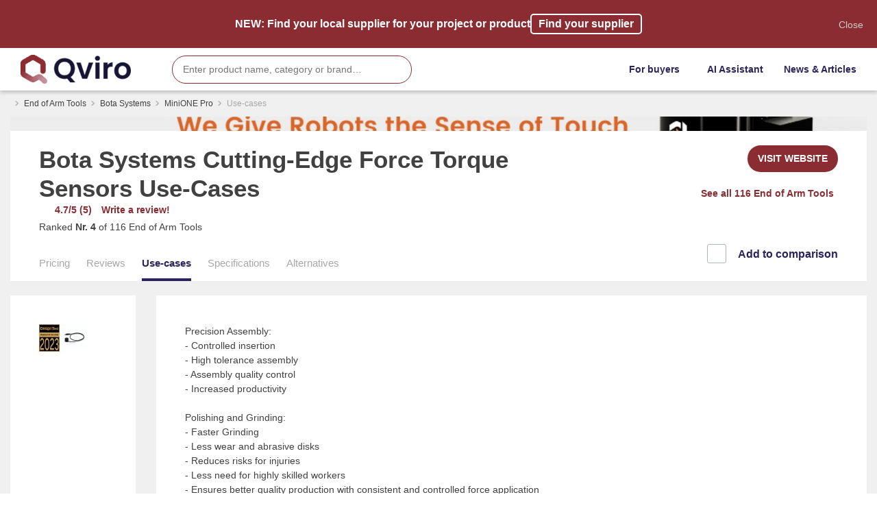

--- FILE ---
content_type: text/html; charset=UTF-8
request_url: https://qviro.com/product/bota-systems/minione-pro/use-cases
body_size: 15671
content:
<!DOCTYPE html>
<html lang="en">

	<head>
		<meta charset="utf-8"/>
		<meta name="viewport" content="width=device-width, initial-scale=1, shrink-to-fit=no"/>

		<link rel="icon" type="image/png" sizes="32x32" href="https://s3.us-east-1.amazonaws.com/cn-qviro/_favicon/45185/Logo-Icon.webp">
		<link rel="manifest" href="/favicon/site.webmanifest">
		<link rel="mask-icon" href="/favicon/safari-pinned-tab.svg" color="#2a235c">
		<meta name="msapplication-TileColor" content="#2a235c">
		<meta
		name="theme-color" content="#2a235c">
		
				<script id="Cookiebot" src="https://consent.cookiebot.com/uc.js" data-cbid="461cd5f2-5c47-4058-92af-561cdb753cf0" type="text/javascript" async></script>

<script defer data-domain="qviro.com" src="https://plausible.io/js/plausible.js"></script>


<!-- Google Tag Manager -->
<script>(function(w,d,s,l,i){w[l]=w[l]||[];w[l].push({'gtm.start':
new Date().getTime(),event:'gtm.js'});var f=d.getElementsByTagName(s)[0],
j=d.createElement(s),dl=l!='dataLayer'?'&l='+l:'';j.async=true;j.src=
'https://www.googletagmanager.com/gtm.js?id='+i+dl;f.parentNode.insertBefore(j,f);
})(window,document,'script','dataLayer','GTM-MSKN2F6');</script>
<!-- End Google Tag Manager -->

<meta name="facebook-domain-verification" content="pu12jvkwu9yxo25wlog29ri7yd5ig9" />

<!-- Global site tag (gtag.js) - Google Ads: 402300874 -->
<script async src="https://www.googletagmanager.com/gtag/js?id=AW-402300874"></script>
<script>
  window.dataLayer = window.dataLayer || [];
  function gtag(){dataLayer.push(arguments);}
  gtag('js', new Date());

  gtag('config', 'AW-402300874');
</script>

<script type="text/javascript">
    (function(c,l,a,r,i,t,y){
        c[a]=c[a]||function(){(c[a].q=c[a].q||[]).push(arguments)};
        t=l.createElement(r);t.async=1;t.src="https://www.clarity.ms/tag/"+i;
        y=l.getElementsByTagName(r)[0];y.parentNode.insertBefore(t,y);
    })(window, document, "clarity", "script", "70hdnyddi6");
</script>


<script> (function(){ window.ldfdr = window.ldfdr || {}; (function(d, s, ss, fs){ fs = d.getElementsByTagName(s)[0]; function ce(src){ var cs  = d.createElement(s); cs.src = src; setTimeout(function(){fs.parentNode.insertBefore(cs,fs)}, 1); } ce(ss); })(document, 'script', 'https://sc.lfeeder.com/lftracker_v1_lAxoEaKJBw14OYGd.js'); })(); </script>
  		<!--Bootstrap CSS-->
 		<link rel="stylesheet" href="/css/bootstrap.min.css" />
  		<!--Google Fonts CSS-->
  		<link media="none" async href="https://fonts.googleapis.com/css2?family=Inter:wght@300;400;500;700&display=swap" rel="stylesheet" />

  		<!--Custom CSS-->
  		<link rel="stylesheet" href="/css/global.css?v=165" />
  		<link rel="stylesheet" href="/css/style.css?v=165" />
		
		<!-- Start of HubSpot Embed Code -->
		<script type="text/javascript" id="hs-script-loader" async defer src="//js.hs-scripts.com/20341060.js"></script>
		<!-- End of HubSpot Embed Code -->
				  				<script type="application/ld+json">
	[
			
		{
			"@context": "https://schema.org/",
			"@type": "Product",
			"name": "MiniONE Pro",
			"image": [
									"https://s3.us-east-1.amazonaws.com/cn-qviro/_productMain/804776/MiniONE-Pro-Award.webp"
											,
														"https://s3.us-east-1.amazonaws.com/cn-qviro/product/_productMain/672961/MiniONE-Pro.webp"
											,
														"https://s3.us-east-1.amazonaws.com/cn-qviro/product/_productMain/674490/MIP-RENDER-Cable.webp"
											,
														"https://s3.us-east-1.amazonaws.com/cn-qviro/product/_productMain/742241/Meca500_MiniONE_Pro_explosion.webp"
											,
														"https://s3.us-east-1.amazonaws.com/cn-qviro/product/_productMain/742278/Meca500_MiniONE_Pro_header-min.webp"
											,
														"https://s3.us-east-1.amazonaws.com/cn-qviro/product/_productMain/742315/Meca500_MiniONE_Pro_mounted.webp"
												],
				"sku": "672960",
				"brand": {
					"@type": "Brand",
					"name": "Bota Systems"
				}
											,
								"review": {
					"@type": "Review",
					"reviewRating": {
					"@type": "Rating",
					"ratingValue": "5",
					"bestRating": "5"
					},
					"author": {
					"@type": "Person",
					"name": "Irene Yang"
					}
				},
				"aggregateRating": {
					"@type": "AggregateRating",
					"ratingValue": "4.7",
					"reviewCount": "5"
				}
					}
				]
	</script>
	
		<style>:root
		{
			--primary-color: #2a235c;

			--secondary-color: #8a2c32;

			--secondary-light-color: #fadfe0;

			--light-gray-color: #f0f0f0;

			--medium-gray-color: #a8a8a8;

			--dark-gray-color: #414141;

			--navbar-color: #ffffff;
		}
	</style>

<script type="text/javascript" data-cookieconsent="ignore" src="https://unpkg.com/htmx.org@1.7.0/dist/htmx.js"></script>

<title>QVIRO | Bota Systems MiniONE Pro Usecases</title><meta name="generator" content="SEOmatic">
<meta name="description" content="Find out how companies use Bota Systems MiniONE Pro for applications like palletizing in the automotive or electronics sector.">
<meta name="referrer" content="no-referrer-when-downgrade">
<meta name="robots" content="all">
<meta content="105784457770272" property="fb:profile_id">
<meta content="en_US" property="og:locale">
<meta content="QVIRO" property="og:site_name">
<meta content="website" property="og:type">
<meta content="https://qviro.com/product/bota-systems/minione-pro/use-cases" property="og:url">
<meta content="Bota Systems MiniONE Pro Usecases" property="og:title">
<meta content="Find out how companies use Bota Systems MiniONE Pro for applications like palletizing in the automotive or electronics sector." property="og:description">
<meta content="https://s3.us-east-1.amazonaws.com/cn-qviro/MiniONE-Pro-Award.png" property="og:image">
<meta content="1200" property="og:image:width">
<meta content="630" property="og:image:height">
<meta content="Qviro logo" property="og:image:alt">
<meta content="https://www.instagram.com/qviro.official/" property="og:see_also">
<meta content="https://www.youtube.com/channel/UCnmLlGE2wkjU4TZYlBeb9SA" property="og:see_also">
<meta content="https://www.linkedin.com/company/42684249/admin/" property="og:see_also">
<meta content="https://www.facebook.com/qviro.official" property="og:see_also">
<link href="https://qviro.com/product/bota-systems/minione-pro/use-cases" rel="canonical">
<link href="https://qviro.com" rel="home">
<link type="text/plain" href="https://qviro.com/humans.txt" rel="author">
<link href="https://cdnjs.cloudflare.com/ajax/libs/ion-rangeslider/2.3.1/css/ion.rangeSlider.min.css" rel="stylesheet">
<link href="https://qviro.com/cpresources/3714029f/css/range-slider.css?v=1757543140" rel="stylesheet"></head>

<body class="
	product-entry
	
	">

	<header class="menu header">
		<div class="container">
			<div class="d-flex flex-wrap align-items-center justify-content-between">
							<div class="header-content d-flex align-items-center justify-content-between">
					<div class="header-column">
						<a href="/" class="logo d-block">
							<img src="https://s3.us-east-1.amazonaws.com/cn-qviro/_headerLogo/919361/qviro-logo-with-name.webp" alt="logo" class="d-block"/>
						</a>
					</div>
					<div class="header-column">
											</div>
					<div class="header-column search-wrap">
												<script src="//cdn.jsdelivr.net/algoliasearch/3/algoliasearch.min.js" data-cookieconsent="ignore"></script>
<script src="//cdn.jsdelivr.net/autocomplete.js/0/autocomplete.min.js" data-cookieconsent="ignore"></script>
<link href="https://cdn.jsdelivr.net/npm/@algolia/autocomplete-theme-classic" rel="stylesheet">
<form novalidate="novalidate" onsubmit="return false;" class="search">
    <div role="search" class="searchbox__wrapper">
        <input type="text" name="search" id="search-input-nav" placeholder="Enter product name, category or brand…" />
    </div>
    <button type="submit" aria-label="search" >
								<i class="fas fa-search" alt="search"></i>
							</button>
</form>



    <script>
        
        var client = algoliasearch("NAKEJME43L", "e3ea00da61925d553f2653ffdcfbffdb")
  var index = client.initIndex('products');
  var index_categories = client.initIndex('categories');
  var index_companies = client.initIndex('companies');
  var position = 'nav';
  var noGroupsFilter = 'group:false';
  var sources = [
    {
      source: autocomplete.sources.hits( index_categories, {hitsPerPage: 2}),
      displayKey: 'title',
      templates: {
        header() {
            return "<div class='search_wrapper'><span class='search_header'>Categories</span></div>";
          },
        suggestion: function(suggestion) {
          var sugTemplate = "<div class='search_wrapper'><img class='search_img'  src='"+ suggestion.image +"' onerror='imgError(this);' /><div class='search_info_wrapper'><span class='search_title'>"+ suggestion._highlightResult.title.value +"</b></span></div></div>";
          return sugTemplate;
        }
      }
    },
    {
      source: autocomplete.sources.hits( index, {hitsPerPage: 5, filters: noGroupsFilter}),
      displayKey: 'title',
      templates: {
        header() {
            return "<div class='search_wrapper'><span class='search_header'>Products</span></div>";
          },
        suggestion: function(suggestion) {
          var sugTemplate = "<div class='search_wrapper'><img class='search_img'  src='"+ suggestion.image +"' onerror='imgError(this);' /><div class='search_info_wrapper'><span class='search_title'>"+ suggestion._highlightResult.company.title.value +" <b>"+ suggestion._highlightResult.title.value +"</b></span><span class='search_info'>"+ suggestion._highlightResult.specificationString.value +"</span></div></div>";
          return sugTemplate;
        }
      }
    },
    {
      source: autocomplete.sources.hits( index_companies, {hitsPerPage: 2}),
      displayKey: 'title',
      templates: {
        header() {
            return "<div class='search_wrapper'><span class='search_header'>Manufacturers</span></div>";
          },
        suggestion: function(suggestion) {
          var sugTemplate = "<div class='search_wrapper'><img class='search_img'  src='"+ suggestion.image +"' onerror='imgError(this);' /><div class='search_info_wrapper'><span class='search_title'>"+ suggestion._highlightResult.title.value +"</b></span></div></div>";
          return sugTemplate;
        }
      }
    }
  ];
  if(position == "review-collection"){
    sources = [ {
      source: autocomplete.sources.hits( index, {hitsPerPage: 10}),
      displayKey: 'title',
      templates: {
        header() {
            return "<div class='search_wrapper'><span class='search_header'>Products</span></div>";
          },
        suggestion: function(suggestion) {
          var sugTemplate = "<div class='search_wrapper'><img class='search_img'  src='"+ suggestion.image +"' onerror='imgError(this);' /><div class='search_info_wrapper'><span class='search_title'>"+ suggestion._highlightResult.company.title.value +" <b>"+ suggestion._highlightResult.title.value +"</b></span><span class='search_info'>"+ suggestion._highlightResult.specificationString.value +"</span></div></div>";
          return sugTemplate;
        }
      }
    }];
  }
  var myAutocomplete = autocomplete('#search-input-nav', {hint: false}, sources).on('autocomplete:selected', function(event, suggestion, dataset) {
    console.log(suggestion, dataset);
    if(position == "review-collection"){
      window.location.href = suggestion.url + "/review";
    }
    else{
          window.location.href = suggestion.url;
    }

  });

document.querySelector(".searchbox [type='reset']").addEventListener("click", function() {
	document.querySelector(".aa-input").focus();
	this.classList.add("hide");
	myAutocomplete.autocomplete.setVal("");
});

document.querySelector("#search-input").addEventListener("keyup", function() {
	var searchbox = document.querySelector(".aa-input");
	var reset = document.querySelector(".searchbox [type='reset']");
	if (searchbox.value.length === 0){
		reset.classList.add("hide");
	} else {
	  reset.classList.remove('hide');
  }
});    

function imgError(image) {
    image.onerror = "";
    image.src = "/images/placeholder.png";
    return true;
}
    </script>
						
					</div>
				</div>
							<div class="nav-icon transition-all" onclick="openNav()"></div>
				
				<ul class="header-menu  align-items-center justify-content-end">
																								<li class="dropdown">
									<a href="#" class="compare-toggle dropdown-toggle d-flex align-items-center" data-toggle="dropdown" aria-haspopup="true" aria-expanded="false">
										<span>For buyers</span>
										<span>
											<i class="fas fa-angle-down"></i>
										</span>
									</a>
									<div class="dropdown-menu dropdown-menu-right" aria-labelledby="dropdownMenuButton">
																					<a href="https://qviro.com/alina" class="d-flex justify-content-end view-comparison-link text-right">
												<span>AI Automation Assistant</span>
												<span>
													<i class="fas fa-angle-right"></i>
												</span>
											</a>
																					<a href="https://qviro.com/match?utm_campaign=header&amp;utm_source=qviro" class="d-flex justify-content-end view-comparison-link text-right">
												<span>Find local suppliers</span>
												<span>
													<i class="fas fa-angle-right"></i>
												</span>
											</a>
																					<a href="https://qviro.com/categories" class="d-flex justify-content-end view-comparison-link text-right">
												<span>Discover products</span>
												<span>
													<i class="fas fa-angle-right"></i>
												</span>
											</a>
																					<a href="https://qviro.com/applications" class="d-flex justify-content-end view-comparison-link text-right">
												<span>Browse applications</span>
												<span>
													<i class="fas fa-angle-right"></i>
												</span>
											</a>
																			</div>
								</li>
																									<li>
									<a href="https://qviro.com/alina">AI Assistant</a>
								</li>
																										<li>
									<a href="https://qviro.com/blog">News &amp; Articles</a>
								</li>
																					
					<div id="component-trjsot" class="sprig-component" data-hx-target="this" data-hx-include="this" data-hx-trigger="load" data-hx-get="https://qviro.com/index.php?p=actions/sprig-core/components/render" data-hx-vals="{&quot;sprig:siteId&quot;:&quot;e3b3a985fa58a53cfa5482c4f6aa944608a90da82fa99a6aedede2c494dc1d6f1&quot;,&quot;sprig:template&quot;:&quot;12b95bcfa77b83bbc58337ec166c70bb21cb93b602594225adec2e4b72c5cc34\/dynamic-components\/userNavbarComponent&quot;,&quot;sprig:component&quot;:&quot;d233c9ea71430dc0fb214478b8028fae100ec639f21fc697630b2971369ec184&quot;,&quot;sprig:variables[url]&quot;:&quot;49a9ff0237ff5452275f3e01b9fe104bd4889f02838d924e1e8f4247703ed63f\/product\/bota-systems\/minione-pro\/use-cases&quot;}" s-trigger="load"></div>
					
				</ul>
			</div>
		</div>
	</header>
	
			<!-- Include SEO INFO -->
			
	
							

	<main class="main pt-0">
		<div class="container">
      			<ul class="breadcrumbs d-flex flex-wrap">
		<li>
			<a href="/"><i class="fas fa-home"></i></a>
		</li>
					<li>
				<a href="https://qviro.com/product-category/end-of-arm">End of Arm Tools</a>
			</li>
				<li>
			<a href="https://qviro.com/companies/bota-systems">Bota Systems</a>
		</li>
		<li>
			<a href="https://qviro.com/companies/bota-systems">MiniONE Pro</a>
		</li>
									<li>Use-cases</li>
						</ul>

													
									<div class="row">
			<div class="col">
				<div onclick="window.location.href='#'" class="productPage-hero bg-white" style="background-image:url('https://s3.us-east-1.amazonaws.com/cn-qviro/product/Banner-Bota-Systems-3.PNG')">
										<a href="https://qviro.com/companies/bota-systems">
						<img class="company-logo lazyload" data-src="https://s3.us-east-1.amazonaws.com/cn-qviro/ad82da_9d9d760565a74a94b93ca37d83b2cd6d_mv2_d_2338_1315_s_2.png" alt="">
					</a>
				</div>
			</div>
		</div>
				<div class="row mb-4">
		<div class="col">
			<div class="bg-white pt-4 px-3 px-md-5">
				<div class="row">
					<div class="col-12 col-lg-8 mb-4">
												<h1 class="graphikBold-font productPage-title">
																<a href="https://qviro.com/companies/bota-systems">Bota Systems</a>
									Cutting-Edge Force Torque Sensors
															<span class="graphikRegular-font">
																												Use-Cases
															</span>
						</h1>
												<div id="component-xeiveg" class="sprig-component" data-hx-target="this" data-hx-include="this" data-hx-trigger="load" data-hx-get="https://qviro.com/index.php?p=actions/sprig-core/components/render" data-hx-vals="{&quot;sprig:siteId&quot;:&quot;e3b3a985fa58a53cfa5482c4f6aa944608a90da82fa99a6aedede2c494dc1d6f1&quot;,&quot;sprig:template&quot;:&quot;c6a5353f4e3c1327b760a0763d7876d56fc376356ea3780e4c3a892bf1b47b6e\/dynamic-components\/productEditButtonsComponent&quot;,&quot;sprig:component&quot;:&quot;d233c9ea71430dc0fb214478b8028fae100ec639f21fc697630b2971369ec184&quot;,&quot;sprig:variables[id]&quot;:&quot;8c8d8bf2ee25804fb3b18811f2bfabe0a5ad9933b0f6e55bede3fdd9a19856b3672960&quot;}" s-trigger="load"></div>
						

												<div class="productPage-ratings mb-1 d-flex flex-wrap align-items-center ">
							<div class="rating-stars d-flex align-items-center">
								<a href="#reviews" aria-label="leave a review">
																											    
    
                                        <i class="fas fa-star"></i>
                                                <i class="fas fa-star"></i>
                                                <i class="fas fa-star"></i>
                                                <i class="fas fa-star"></i>
                                            <i class="fas fa-star-half-alt"></i>
                        
								</a>
							</div>
															<span class="text-bold">4.7/5 (5)</span>
														<span class="ml-3">
								<a href="/product/bota-systems/minione-pro/reviews/review?back=&filterIds=&search=&ordening=&page=" class="text-bold">Write a review!</a>
							</span>
						</div>
																			<p>Ranked <b>Nr. 4</b> <a href="https://qviro.com/product-category/end-of-arm"> of 116 End of Arm Tools</a>
							</p>
																	</div>
					<div class="col-12 col-lg-4 mb-4 text-lg-right d-md-flex d-none align-items-center d-lg-block flex-wrap">
						
						
                                     
            <a href="/actions/qviro/outbound-click/click?url=4732c56a064bfe7e72ddd811ab1cd1a96de38658d3136d0f91a069853696b517https://www.botasys.com/force-torque-sensors/minione-pro&amp;entryId=8c8d8bf2ee25804fb3b18811f2bfabe0a5ad9933b0f6e55bede3fdd9a19856b3672960&amp;page=category_page" target="_blank" class="btn btn-secondary cta-btn outboundClick">VISIT WEBSITE <i class="fas fa-external-link-alt"></i></a>
                
						<p class="mb-3 ml-2">
							<a class="browse-link text-bold inter-font d-inline-flex align-items-center mt-4 secondary-color" href="https://qviro.com/product-category/end-of-arm">See all 116 End of Arm Tools<span class="browse-icon">
									<i class="fas fa-angle-right"></i>
								</span>
							</a>
						</p>

					</div>

					<div class="col-12 col-lg-8 mt-4 mt-lg-0 order-12 order-lg-1">
						<div class="productPage-tabs-wrap">
							<div class="productPage-tabs">
								<ul class="d-flex align-items-center">
									<li>
										<a class="" href="/product/bota-systems/minione-pro">Pricing</a>
									</li>
									<li>
										<a class="" href="/product/bota-systems/minione-pro/reviews">Reviews</a>
									</li>
									<li>
										<a class="active" href="/product/bota-systems/minione-pro/use-cases">Use-cases</a>
									</li>
									<li>
										<a class="" href="/product/bota-systems/minione-pro/specifications">Specifications</a>
									</li>
									<li>
										<a class="" href="/product/bota-systems/minione-pro/alternatives">Alternatives</a>
									</li>

								</ul>
							</div>
						</div>
					</div>

					<div class="col-12 col-lg-4 order-1 order-lg-12 text-lg-right">
						<div id="component-roqqom" class="sprig-component" data-hx-target="this" data-hx-include="this" data-hx-trigger="load" data-hx-get="https://qviro.com/index.php?p=actions/sprig-core/components/render" data-hx-vals="{&quot;sprig:siteId&quot;:&quot;e3b3a985fa58a53cfa5482c4f6aa944608a90da82fa99a6aedede2c494dc1d6f1&quot;,&quot;sprig:template&quot;:&quot;92e3ecb8ec41c9cf797d126fa70b9955a72ca0aea64bbaf28b1b410682197243\/dynamic-components\/compareCheckboxComponent&quot;,&quot;sprig:component&quot;:&quot;d233c9ea71430dc0fb214478b8028fae100ec639f21fc697630b2971369ec184&quot;,&quot;sprig:variables[id]&quot;:&quot;8c8d8bf2ee25804fb3b18811f2bfabe0a5ad9933b0f6e55bede3fdd9a19856b3672960&quot;}" s-trigger="load">                 <div class="custom-control custom-checkbox custom-checkbox-lg custom-checkbox-secondary">
            <input  onchange="addToCompare(672960, 'https://qviro.com/product/bota-systems/minione-pro',  'https://s3.us-east-1.amazonaws.com/cn-qviro/_productThumbnail/804776/MiniONE-Pro-Award.webp', 'MiniONE Pro', 'Bota Systems')" type="checkbox" class="custom-control-input" id="compare-672960" >
            <label class="custom-control-label" for="compare-672960">
                                    Add to comparison
                            </label>
        </div>
</div>
					</div>
				</div>
			</div>
		</div>
	</div>

			<div class="row mb-4">
				<div class="col-md-2">
					<div class="bg-white p-3 p-md-5 h-100">
						<img src="https://s3.us-east-1.amazonaws.com/cn-qviro/_productThumbnail/804776/MiniONE-Pro-Award.webp" class="img-fluid">
					</div>
				</div>

				<div class="col-md-10">
					<div class="bg-white p-3 p-md-5 h-100">
						              				<p><span>Precision Assembly:</span><br /></p><p>- Controlled insertion</p><p>- High tolerance assembly</p><p>- Assembly quality control</p><p>- Increased productivity</p><p><br /><span>Polishing and Grinding:</span><br /></p><p>- Faster Grinding</p><p>- Less wear and abrasive disks</p><p>- Reduces risks for injuries</p><p>- Less need for highly skilled workers</p><p>- Ensures better quality production with consistent and controlled force application</p><p><br /><span>Micromanipulation:</span><br /></p><p>- Increased productivity</p><p>- High quality production</p><p>- Safety critical operation</p><p>- Fragile parts manipulation</p><p><br /><span><br /></span><span>Robotic Assisted Surgery:</span><br /></p><p>- Reduced medical risks</p><p>- Sense for security by patient and surgeon</p><p>- Less post-surgery scars</p><p>- Shorter recovery time</p><p>- Lower costs per operation</p>
            								</div>
				</div>
      		</div>
					</div>
	</main>
	<!--End Main-->

	<!-- Include modals -->
		
							<div class="modal fade" id="quote-modal" tabindex="-1" aria-labelledby="quoteModalLabel" style="display: none" aria-hidden="true">
    <div class="modal-dialog">
        <div class="modal-content">
            <div class="modal-header">
                <button type="button" class="close" data-dismiss="modal" aria-label="Close">
                    <span aria-hidden="true">×</span>
                </button>
            </div>
            <div id="quote-request-content" class="sprig-component" data-hx-target="this" data-hx-include="this" data-hx-trigger="refresh" data-hx-get="https://qviro.com/index.php?p=actions/sprig-core/components/render" data-hx-vals="{&quot;sprig:siteId&quot;:&quot;e3b3a985fa58a53cfa5482c4f6aa944608a90da82fa99a6aedede2c494dc1d6f1&quot;,&quot;sprig:template&quot;:&quot;8a052e7447d5d6726e598051b1a4a469947c2824e51a4d2e0e2726904c990fe5\/dynamic-components\/quote\/content&quot;,&quot;sprig:component&quot;:&quot;d233c9ea71430dc0fb214478b8028fae100ec639f21fc697630b2971369ec184&quot;}"><input type="hidden" id="quote-id" name="productId">
<div id="quote-content">

</div></div>
        </div>
    </div>
</div>
				<div class="modal fade" id="review-modal" tabindex="-1" aria-labelledby="loginModalLabel" style="display: none" aria-hidden="true">
    <div class="modal-dialog">
        <div class="modal-content">
            <div class="modal-header">
                <button type="button" class="close" data-dismiss="modal" aria-label="Close">
                    <span aria-hidden="true">×</span>
                </button>
            </div>
            <div id="component-nupnov" class="sprig-component" data-hx-target="this" data-hx-include="this" data-hx-trigger="refresh" data-hx-get="https://qviro.com/index.php?p=actions/sprig-core/components/render" data-hx-vals="{&quot;sprig:siteId&quot;:&quot;e3b3a985fa58a53cfa5482c4f6aa944608a90da82fa99a6aedede2c494dc1d6f1&quot;,&quot;sprig:template&quot;:&quot;bb003bd700e531eebef6f56d170cb0e08a22f0300cfe415e3c2bfbbdccdf37c1\/dynamic-components\/review\/content&quot;,&quot;sprig:component&quot;:&quot;d233c9ea71430dc0fb214478b8028fae100ec639f21fc697630b2971369ec184&quot;,&quot;sprig:variables[productId]&quot;:&quot;8c8d8bf2ee25804fb3b18811f2bfabe0a5ad9933b0f6e55bede3fdd9a19856b3672960&quot;}"><input type="hidden" id="review-product-id" name="productId" value="672960">
        <div id="review-content">
                    
        <input type="hidden" name="type" value="register">
    <div class="login-modal-content">
        <div class="register-form">
            <div class="form-block"> 
                                    <div class="section-header">
                        <div style="display:flex">
                            <div class="thumbnail-wrapper">
                                <img class="review-thumbnail" src="https://s3.us-east-1.amazonaws.com/cn-qviro/_productThumbnail/804776/MiniONE-Pro-Award.webp">
                            </div>
                            <h4 class="">
                                You are about to write a review for MiniONE Pro. First, create an account.
                            </h4>
                        </div>
                    
                        <h5 class="graphikBold-font mt-4">Register</h5>
                        <p class="red-alpha-color">
                        </p>
                    </div>
                                        <script>
  htmx.config.requestClass = 'loading';
</script>
<style>

    button .spinner{
	display: none;
}
button span{
	display: block;
}
button.loading .spinner{
	display: block;
}
button.loading span{
	display: none;
}
button.loading{
	pointer-events: none;
}
</style>
    <form id="registerGIT" class="section-content" method="post" sprig s-method="post" s-indicator="#submit-btn" s-action="specifications/custom-user/save-user" accept-charset="UTF-8" data-hx-headers="{&quot;X-CSRF-Token&quot;:&quot;yLzNOOiCuhNEP4gbyksdZgPcnfWO0c3zTqH0qS8iCzYNfUPdpHnxbLnGplyqsutadlXLI_4CSQtZlvOz_bWivAnEvMN7S1xhRQt6n9ApwFo=&quot;}" data-hx-post="https://qviro.com/index.php?p=actions/sprig-core/components/render&amp;sprig:action=eb21c1245eeba51e50223fc137bdcaddfa23eb8b173a1b8da918ee259e012d1especifications/custom-user/save-user" data-hx-indicator="#submit-btn" data-sprig-parsed>
        <input type="hidden" name="CRAFT_CSRF_TOKEN" value="yLzNOOiCuhNEP4gbyksdZgPcnfWO0c3zTqH0qS8iCzYNfUPdpHnxbLnGplyqsutadlXLI_4CSQtZlvOz_bWivAnEvMN7S1xhRQt6n9ApwFo=">
        <input type="hidden" name="action" value="specifications/custom-user/save-user">
                <input type="hidden" name="location" value="review">
                    <div class="form-group">
        <div class="form-field-wrap">
            <p class="inter-font d-flex align-items-center">
                <span>First name</span>
                <span class="required-star"><img src="/images/star.svg" alt="" class="d-block" /></span>
            </p>
            <input required type="text" class="form-field" placeholder="" id="first-name" name="firstName"  />
        </div>
            </div>
    <div class="form-group">
        <div class="form-field-wrap">
            <p class="inter-font d-flex align-items-center">
                <span>Last name</span>
                <span class="required-star"><img src="/images/star.svg" alt="" class="d-block" /></span>
            </p>
            <input required type="text" class="form-field" placeholder="" id="last-name" name="lastName"  />
        </div>
            </div>

    <div class="form-group">
        <div class="form-field-wrap">
            <p class="inter-font d-flex align-items-center">
                <span>Country</span>
                <span class="required-star"><img src="/images/star.svg" alt="" class="d-block" /></span>
            </p>

            <select required class="form-field" placeholder="Select your country..." name="fields[country]">
                														<option value="" disabled selected>Select your country...</option>
													                <option value="Afghanistan">Afghanistan</option>
                <option value="Åland Islands">Åland Islands</option>
                <option value="Albania">Albania</option>
                <option value="Algeria">Algeria</option>
                <option value="American Samoa">American Samoa</option>
                <option value="Andorra">Andorra</option>
                <option value="Angola">Angola</option>
                <option value="Anguilla">Anguilla</option>
                <option value="Antarctica">Antarctica</option>
                <option value="Antigua and Barbuda">Antigua and Barbuda</option>
                <option value="Argentina">Argentina</option>
                <option value="Armenia">Armenia</option>
                <option value="Aruba">Aruba</option>
                <option value="Australia">Australia</option>
                <option value="Austria">Austria</option>
                <option value="Azerbaijan">Azerbaijan</option>
                <option value="Bahamas">Bahamas</option>
                <option value="Bahrain">Bahrain</option>
                <option value="Bangladesh">Bangladesh</option>
                <option value="Barbados">Barbados</option>
                <option value="Belarus">Belarus</option>
                <option value="Belgium">Belgium</option>
                <option value="Belize">Belize</option>
                <option value="Benin">Benin</option>
                <option value="Bermuda">Bermuda</option>
                <option value="Bhutan">Bhutan</option>
                <option value="Bolivia">Bolivia</option>
                <option value="Bosnia and Herzegovina">Bosnia and Herzegovina</option>
                <option value="Botswana">Botswana</option>
                <option value="Bouvet Island">Bouvet Island</option>
                <option value="Brazil">Brazil</option>
                <option value="British Indian Ocean Territory">British Indian Ocean Territory</option>
                <option value="Brunei Darussalam">Brunei Darussalam</option>
                <option value="Bulgaria">Bulgaria</option>
                <option value="Burkina Faso">Burkina Faso</option>
                <option value="Burundi">Burundi</option>
                <option value="Cambodia">Cambodia</option>
                <option value="Cameroon">Cameroon</option>
                <option value="Canada">Canada</option>
                <option value="Cape Verde">Cape Verde</option>
                <option value="Cayman Islands">Cayman Islands</option>
                <option value="Central African Republic">Central African Republic</option>
                <option value="Chad">Chad</option>
                <option value="Chile">Chile</option>
                <option value="China">China</option>
                <option value="Christmas Island">Christmas Island</option>
                <option value="Cocos (Keeling) Islands">Cocos (Keeling) Islands</option>
                <option value="Colombia">Colombia</option>
                <option value="Comoros">Comoros</option>
                <option value="Congo">Congo</option>
                <option value="Congo, The Democratic Republic of The">Congo, The Democratic Republic of The</option>
                <option value="Cook Islands">Cook Islands</option>
                <option value="Costa Rica">Costa Rica</option>
                <option value="Cote D'ivoire">Cote D'ivoire</option>
                <option value="Croatia">Croatia</option>
                <option value="Cuba">Cuba</option>
                <option value="Cyprus">Cyprus</option>
                <option value="Czech Republic">Czech Republic</option>
                <option value="Denmark">Denmark</option>
                <option value="Djibouti">Djibouti</option>
                <option value="Dominica">Dominica</option>
                <option value="Dominican Republic">Dominican Republic</option>
                <option value="Ecuador">Ecuador</option>
                <option value="Egypt">Egypt</option>
                <option value="El Salvador">El Salvador</option>
                <option value="Equatorial Guinea">Equatorial Guinea</option>
                <option value="Eritrea">Eritrea</option>
                <option value="Estonia">Estonia</option>
                <option value="Ethiopia">Ethiopia</option>
                <option value="Falkland Islands (Malvinas)">Falkland Islands (Malvinas)</option>
                <option value="Faroe Islands">Faroe Islands</option>
                <option value="Fiji">Fiji</option>
                <option value="Finland">Finland</option>
                <option value="France">France</option>
                <option value="French Guiana">French Guiana</option>
                <option value="French Polynesia">French Polynesia</option>
                <option value="French Southern Territories">French Southern Territories</option>
                <option value="Gabon">Gabon</option>
                <option value="Gambia">Gambia</option>
                <option value="Georgia">Georgia</option>
                <option value="Germany">Germany</option>
                <option value="Ghana">Ghana</option>
                <option value="Gibraltar">Gibraltar</option>
                <option value="Greece">Greece</option>
                <option value="Greenland">Greenland</option>
                <option value="Grenada">Grenada</option>
                <option value="Guadeloupe">Guadeloupe</option>
                <option value="Guam">Guam</option>
                <option value="Guatemala">Guatemala</option>
                <option value="Guernsey">Guernsey</option>
                <option value="Guinea">Guinea</option>
                <option value="Guinea-bissau">Guinea-bissau</option>
                <option value="Guyana">Guyana</option>
                <option value="Haiti">Haiti</option>
                <option value="Heard Island and Mcdonald Islands">Heard Island and Mcdonald Islands</option>
                <option value="Holy See (Vatican City State)">Holy See (Vatican City State)</option>
                <option value="Honduras">Honduras</option>
                <option value="Hong Kong">Hong Kong</option>
                <option value="Hungary">Hungary</option>
                <option value="Iceland">Iceland</option>
                <option value="India">India</option>
                <option value="Indonesia">Indonesia</option>
                <option value="Iran, Islamic Republic of">Iran, Islamic Republic of</option>
                <option value="Iraq">Iraq</option>
                <option value="Ireland">Ireland</option>
                <option value="Isle of Man">Isle of Man</option>
                <option value="Israel">Israel</option>
                <option value="Italy">Italy</option>
                <option value="Jamaica">Jamaica</option>
                <option value="Japan">Japan</option>
                <option value="Jersey">Jersey</option>
                <option value="Jordan">Jordan</option>
                <option value="Kazakhstan">Kazakhstan</option>
                <option value="Kenya">Kenya</option>
                <option value="Kiribati">Kiribati</option>
                <option value="Korea, Democratic People's Republic of">Korea, Democratic People's Republic of</option>
                <option value="Korea, Republic of">Korea, Republic of</option>
                <option value="Kuwait">Kuwait</option>
                <option value="Kyrgyzstan">Kyrgyzstan</option>
                <option value="Lao People's Democratic Republic">Lao People's Democratic Republic</option>
                <option value="Latvia">Latvia</option>
                <option value="Lebanon">Lebanon</option>
                <option value="Lesotho">Lesotho</option>
                <option value="Liberia">Liberia</option>
                <option value="Libyan Arab Jamahiriya">Libyan Arab Jamahiriya</option>
                <option value="Liechtenstein">Liechtenstein</option>
                <option value="Lithuania">Lithuania</option>
                <option value="Luxembourg">Luxembourg</option>
                <option value="Macao">Macao</option>
                <option value="Macedonia, The Former Yugoslav Republic of">Macedonia, The Former Yugoslav Republic of
                </option>
                <option value="Madagascar">Madagascar</option>
                <option value="Malawi">Malawi</option>
                <option value="Malaysia">Malaysia</option>
                <option value="Maldives">Maldives</option>
                <option value="Mali">Mali</option>
                <option value="Malta">Malta</option>
                <option value="Marshall Islands">Marshall Islands</option>
                <option value="Martinique">Martinique</option>
                <option value="Mauritania">Mauritania</option>
                <option value="Mauritius">Mauritius</option>
                <option value="Mayotte">Mayotte</option>
                <option value="Mexico">Mexico</option>
                <option value="Micronesia, Federated States of">Micronesia, Federated States of</option>
                <option value="Moldova, Republic of">Moldova, Republic of</option>
                <option value="Monaco">Monaco</option>
                <option value="Mongolia">Mongolia</option>
                <option value="Montenegro">Montenegro</option>
                <option value="Montserrat">Montserrat</option>
                <option value="Morocco">Morocco</option>
                <option value="Mozambique">Mozambique</option>
                <option value="Myanmar">Myanmar</option>
                <option value="Namibia">Namibia</option>
                <option value="Nauru">Nauru</option>
                <option value="Nepal">Nepal</option>
                <option value="Netherlands">Netherlands</option>
                <option value="Netherlands Antilles">Netherlands Antilles</option>
                <option value="New Caledonia">New Caledonia</option>
                <option value="New Zealand">New Zealand</option>
                <option value="Nicaragua">Nicaragua</option>
                <option value="Niger">Niger</option>
                <option value="Nigeria">Nigeria</option>
                <option value="Niue">Niue</option>
                <option value="Norfolk Island">Norfolk Island</option>
                <option value="Northern Mariana Islands">Northern Mariana Islands</option>
                <option value="Norway">Norway</option>
                <option value="Oman">Oman</option>
                <option value="Pakistan">Pakistan</option>
                <option value="Palau">Palau</option>
                <option value="Palestinian Territory, Occupied">Palestinian Territory, Occupied</option>
                <option value="Panama">Panama</option>
                <option value="Papua New Guinea">Papua New Guinea</option>
                <option value="Paraguay">Paraguay</option>
                <option value="Peru">Peru</option>
                <option value="Philippines">Philippines</option>
                <option value="Pitcairn">Pitcairn</option>
                <option value="Poland">Poland</option>
                <option value="Portugal">Portugal</option>
                <option value="Puerto Rico">Puerto Rico</option>
                <option value="Qatar">Qatar</option>
                <option value="Reunion">Reunion</option>
                <option value="Romania">Romania</option>
                <option value="Russian Federation">Russian Federation</option>
                <option value="Rwanda">Rwanda</option>
                <option value="Saint Helena">Saint Helena</option>
                <option value="Saint Kitts and Nevis">Saint Kitts and Nevis</option>
                <option value="Saint Lucia">Saint Lucia</option>
                <option value="Saint Pierre and Miquelon">Saint Pierre and Miquelon</option>
                <option value="Saint Vincent and The Grenadines">Saint Vincent and The Grenadines</option>
                <option value="Samoa">Samoa</option>
                <option value="San Marino">San Marino</option>
                <option value="Sao Tome and Principe">Sao Tome and Principe</option>
                <option value="Saudi Arabia">Saudi Arabia</option>
                <option value="Senegal">Senegal</option>
                <option value="Serbia">Serbia</option>
                <option value="Seychelles">Seychelles</option>
                <option value="Sierra Leone">Sierra Leone</option>
                <option value="Singapore">Singapore</option>
                <option value="Slovakia">Slovakia</option>
                <option value="Slovenia">Slovenia</option>
                <option value="Solomon Islands">Solomon Islands</option>
                <option value="Somalia">Somalia</option>
                <option value="South Africa">South Africa</option>
                <option value="South Georgia and The South Sandwich Islands">South Georgia and The South Sandwich
                    Islands</option>
                <option value="Spain">Spain</option>
                <option value="Sri Lanka">Sri Lanka</option>
                <option value="Sudan">Sudan</option>
                <option value="Suriname">Suriname</option>
                <option value="Svalbard and Jan Mayen">Svalbard and Jan Mayen</option>
                <option value="Swaziland">Swaziland</option>
                <option value="Sweden">Sweden</option>
                <option value="Switzerland">Switzerland</option>
                <option value="Syrian Arab Republic">Syrian Arab Republic</option>
                <option value="Taiwan">Taiwan</option>
                <option value="Tajikistan">Tajikistan</option>
                <option value="Tanzania, United Republic of">Tanzania, United Republic of</option>
                <option value="Thailand">Thailand</option>
                <option value="Timor-leste">Timor-leste</option>
                <option value="Togo">Togo</option>
                <option value="Tokelau">Tokelau</option>
                <option value="Tonga">Tonga</option>
                <option value="Trinidad and Tobago">Trinidad and Tobago</option>
                <option value="Tunisia">Tunisia</option>
                <option value="Turkey">Turkey</option>
                <option value="Turkmenistan">Turkmenistan</option>
                <option value="Turks and Caicos Islands">Turks and Caicos Islands</option>
                <option value="Tuvalu">Tuvalu</option>
                <option value="Uganda">Uganda</option>
                <option value="Ukraine">Ukraine</option>
                <option value="United Arab Emirates">United Arab Emirates</option>
                <option value="United Kingdom">United Kingdom</option>
                <option value="United States">United States</option>
                <option value="United States Minor Outlying Islands">United States Minor Outlying Islands</option>
                <option value="Uruguay">Uruguay</option>
                <option value="Uzbekistan">Uzbekistan</option>
                <option value="Vanuatu">Vanuatu</option>
                <option value="Venezuela">Venezuela</option>
                <option value="Viet Nam">Viet Nam</option>
                <option value="Virgin Islands, British">Virgin Islands, British</option>
                <option value="Virgin Islands, U.S.">Virgin Islands, U.S.</option>
                <option value="Wallis and Futuna">Wallis and Futuna</option>
                <option value="Western Sahara">Western Sahara</option>
                <option value="Yemen">Yemen</option>
                <option value="Zambia">Zambia</option>
                <option value="Zimbabwe">Zimbabwe</option>
            </select>
        </div>
            </div>
    <div class="form-group">
        <div class="form-field-wrap">
            <p class="inter-font d-flex align-items-center">
                <span>Company name</span>
                <span class="required-star"><img src="/images/star.svg" alt="" class="d-block" /></span>
            </p>
            <input required type="text" class="form-field" placeholder="" name="fields[companyName]" />

        </div>
            </div>
    <div class="form-group">
        <div class="form-field-wrap">
            <p class="inter-font d-flex align-items-center">
                <span>Phone number</span>
                <span class="required-star"><img src="/images/star.svg" alt="" class="d-block" /></span>
            </p>
            <input required type="text" class="form-field" placeholder="" name="fields[phoneNumber]" />

        </div>
            </div>
    <div class="form-group">
        <div class="form-field-wrap">
            <p class="inter-font d-flex align-items-center">
                <span>Business email address</span>
                <span class="required-star"><img src="/images/star.svg" alt="" class="d-block" /></span>
            </p>
            <input required type="text" class="form-field" placeholder="" name="email" />
        </div>
            </div>

    <div class="form-group">
        <div class="form-field-wrap">
            <p class="inter-font d-flex align-items-center">
                <span>Password</span>
                <span class="required-star"><img src="/images/star.svg" alt="" class="d-block" /></span>
            </p>
            <input required type="password" class="form-field" placeholder="" name="password" />
        </div>
            </div>

    <div class="col-sm-12 columns text-right">
        <button onclick="" id="submit-btn" type="submit" class="btn btn-md btn-secondary btn-box-shadow">
            <i class="fas fa-spinner fa-pulse spinner"></i>
            <span>Register</span>
        </button>
        <div class="notifications mt-4">
            

             
        </div>
    </div>

</form>
                    <div class="col-sm-12 columns text-right mt-3">
                        <span class="link" sprig s-val:type="login" data-hx-get="https://qviro.com/index.php?p=actions/sprig-core/components/render" data-hx-vals="{&quot;type&quot;:&quot;login&quot;}" data-sprig-parsed> Already have an account? </span>
                    </div>
                            </div>
        </div>
    </div>
        
            </div></div>
        </div>
    </div>
</div>

		
	<script>
function imgError(image) {
    image.onerror = "";
    image.src = "/images/placeholder.png";
    return true;
}
</script>

		
		<footer class="footer d-flex align-items-center justify-content-lg-center">
		<div class="footer-content flex-grow-1 d-md-flex justify-content-lg-center justify-content-between">
			<div class="footer-block">
				<h4 class="text-lg footer-heading">
					<a href="/cdn-cgi/l/email-protection#b1d9d4dddddef1c0c7d8c3de9fd2dedc"><span class="__cf_email__" data-cfemail="523a373e3e3d1223243b203d7c313d3f">[email&#160;protected]</span></a>
				</h4>
				<p class="text-lg"></p>
			</div>
			<div class="footer-block">
				<h4 class="text-lg font-weight-bold footer-heading">
					Join our mailing list and never miss an update!
				</h4>
				<div class="news-letter-form">
					<form action="#" target="_blank" method="post" class="news-letter d-flex">
						<span class="flex-grow-1">
							<input type="email" name="EMAIL" required placeholder="enter your email address …"/>
						</span>
						<div style="position: absolute; left: -5000px;" aria-hidden="true"><input type="text" name="b_2d8bd6b6a2fb7c054bb478e37_a30ac048ba" tabindex="-1" value=""></div>
						<span>
							<button type="submit" title="Subscibe to mailinglist">
								<i class="fas fa-paper-plane"></i>
							</button>
						</span>
					</form>
				</div>
			</div>
			<div class="footer-block text-md-right">
				<h4 class="text-lg footer-heading">	
					Find us on social media
				</h4>
									<p class="text-lg social-media">
						<a href="https://www.linkedin.com/company/42684249" class="social-media-link d-flex align-items-center justify-content-md-end flex-nowrap">
							<span>Follow us on LinkedIn</span>
							<span>
								<i class="fab fa-linkedin"></i>
							</span>
						</a>
					</p>
									<p class="text-lg social-media">
						<a href="https://www.instagram.com/qviro.official/" class="social-media-link d-flex align-items-center justify-content-md-end flex-nowrap">
							<span>Follow us on Instagram</span>
							<span>
								<i class="fab fa-instagram"></i>
							</span>
						</a>
					</p>
									<p class="text-lg social-media">
						<a href="https://qviro.com/privacy" class="social-media-link d-flex align-items-center justify-content-md-end flex-nowrap">
							<span>Privacy policy</span>
							<span>
								<i class=""></i>
							</span>
						</a>
					</p>
									<p class="text-lg social-media">
						<a href="https://qviro.com/cookies" class="social-media-link d-flex align-items-center justify-content-md-end flex-nowrap">
							<span>Cookie policy</span>
							<span>
								<i class=""></i>
							</span>
						</a>
					</p>
									<p class="text-lg social-media">
						<a href="" class="social-media-link d-flex align-items-center justify-content-md-end flex-nowrap">
							<span></span>
							<span>
								<i class=""></i>
							</span>
						</a>
					</p>
									<p class="text-lg social-media">
						<a href="https://qviro.com/alina" class="social-media-link d-flex align-items-center justify-content-md-end flex-nowrap">
							<span>ALINA | AI Automation Assistant</span>
							<span>
								<i class=""></i>
							</span>
						</a>
					</p>
									<p class="text-lg social-media">
						<a href="https://qviro.com/match" class="social-media-link d-flex align-items-center justify-content-md-end flex-nowrap">
							<span>QVIRO MATCH | Post and find automation projects</span>
							<span>
								<i class=""></i>
							</span>
						</a>
					</p>
									<p class="text-lg social-media">
						<a href="https://qviro.com/categories" class="social-media-link d-flex align-items-center justify-content-md-end flex-nowrap">
							<span>QVIRO DISCOVERY | Browse the latest products and solutions</span>
							<span>
								<i class=""></i>
							</span>
						</a>
					</p>
							</div>
		</div>
	</footer>
		<!--End Footer-->

  <div style="position: fixed; top: 70px; right: 20px; z-index:10">
    <!-- Then put toasts within -->
    <div class="toast fade hide" data-delay="5000" role="alert" id="toast" aria-live="assertive" aria-atomic="true">
    <div class="alert alert-secondary text-white mb-0 d-flex align-items-center justify-content-center flex-column" role="alert">
      <span style="font-size: 1.5rem" class="mb-3">Added product to comparison.</span>
      <a href="/comparison" type="button" class="btn btn-primary">View Comparison</a>
    </div>
    </div>

</div>
   
	  
			
	 <!--Slick Slider CSS-->
	<link rel="stylesheet"  href="/css/slick.css" />
	<link rel="stylesheet"  href="/css/slick-theme.css" />
	<link rel="stylesheet"  href="/css/wysiwyg.css?v=1.11" />

	<!-- Algolia -->
	<script data-cfasync="false" src="/cdn-cgi/scripts/5c5dd728/cloudflare-static/email-decode.min.js"></script><script src="https://cdn.jsdelivr.net/npm/algoliasearch@4.17.0/dist/algoliasearch-lite.umd.js" integrity="sha256-Lf9DrpGmcRip6OQzbcL6lnvNmoZNSKpyQX5pMlwatWE=" crossorigin="anonymous"></script>
	<script src="https://cdn.jsdelivr.net/npm/instantsearch.js@4.53.0/dist/instantsearch.production.min.js" integrity="sha256-JAFoxs9krkfi1sqvG1a7Rg2roZXsI+UnI3ElbjW762k=" crossorigin="anonymous"></script>
	<script src="https://cdn.jsdelivr.net/algoliasearch/3/algoliasearch.min.js"></script>

<script type="application/ld+json">{"@context":"http://schema.org","@graph":[{"@type":"WebSite","author":{"@id":"#identity"},"copyrightHolder":{"@id":"#identity"},"creator":{"@id":"www.qviro.com#creator"},"description":"Find out how companies use Bota Systems MiniONE Pro for applications like palletizing in the automotive or electronics sector.","image":{"@type":"ImageObject","url":"https://s3.us-east-1.amazonaws.com/cn-qviro/MiniONE-Pro-Award.png"},"mainEntityOfPage":"https://qviro.com/product/bota-systems/minione-pro/use-cases","name":"Bota Systems MiniONE Pro Usecases","url":"https://qviro.com/product/bota-systems/minione-pro/use-cases"},{"@id":"#identity","@type":"Intangible","alternateName":"Robotics Reviewed","description":"Qviro.com is the largest and most trusted robotics marketplace, helping industrial users make confident decisions based on authentic peer reviews.","image":{"@type":"ImageObject","height":"703","url":"https://s3.eu-west-3.amazonaws.com/virtual-industry/robots-price-tag-and-stars.png","width":"1780"},"name":"Qviro","sameAs":["https://www.facebook.com/qviro.official","https://www.linkedin.com/company/42684249/admin/","https://www.youtube.com/channel/UCnmLlGE2wkjU4TZYlBeb9SA","https://www.instagram.com/qviro.official/"]},{"@id":"www.qviro.com#creator","@type":"Intangible","alternateName":"Robotics Reviewed","description":"Qviro.com is the largest and most trusted robotics marketplace, helping industrial users make confident decisions based on authentic peer reviews.","image":{"@type":"ImageObject","height":"986","url":"https://s3.eu-west-3.amazonaws.com/virtual-industry/Logo-01.png","width":"3776"},"name":"Qviro","url":"https://qviro.com/www.qviro.com"},{"@type":"BreadcrumbList","description":"Breadcrumbs list","itemListElement":[{"@type":"ListItem","item":"https://qviro.com","name":"Home","position":1},{"@type":"ListItem","item":"https://qviro.com/product/bota-systems/minione-pro","name":"MiniONE Pro","position":2}],"name":"Breadcrumbs"}]}</script><script src="https://qviro.com/cpresources/ffaac1d8/jquery.js?v=1757543140"></script>
<script src="https://qviro.com/cpresources/e5f9d52d/js/bootstrap.bundle.min.js?v=1757543140"></script>
<script src="https://qviro.com/cpresources/e5f9d52d/js/skeletonize.js?v=1757543140"></script>
<script src="https://qviro.com/cpresources/e5f9d52d/js/slick.min.js?v=1757543140"></script>
<script src="https://qviro.com/cpresources/e5f9d52d/js/ekko-lightbox.min.js?v=1757543140"></script>
<script src="https://qviro.com/cpresources/e5f9d52d/js/all.js?v=1757543140"></script>
<script src="https://qviro.com/cpresources/e5f9d52d/js/custom.js?v=1757543140"></script>
<script src="https://qviro.com/cpresources/e5f9d52d/js/tiny-editor.js?v=1757543140"></script>
<script src="https://qviro.com/cpresources/e5f9d52d/js/lazysizes.min.js?v=1757543140"></script>
<script src="https://cdnjs.cloudflare.com/ajax/libs/ion-rangeslider/2.3.1/js/ion.rangeSlider.min.js"></script>
<script>document.getElementById('quote-request-content').addEventListener('htmx:afterSwap', function(event) {
    console.log('quote request content loaded');
});

// Show login modal when user clicks on price reveal button
function getQuote(id) {
    $('#quote-id').val(id);
    $('#quote-content').hide();
    htmx.trigger('#quote-content', 'refresh'); 
    $('#quote-modal').modal('show');
}

function checkGdprQuote(){ 
		if($('#qviroPrivacyQuote').is(":checked") & $('#companyPrivacyQuote').is(":checked") & $('#contactPrivacyQuote').is(":checked")){
			$('#quoteButton').prop('disabled', false);
		}
		else{ 
			$('#quoteButton').prop('disabled', true);
		}
		
	}
function loading(e){
    $(e).html('<i class="fas fa-spinner fa-pulse"></i>')
};
// Show login modal when user clicks on price reveal button
    function addReview() {
                
        
            $('#review-content').hide();
            htmx.trigger('#review-content', 'refresh'); 
            $('#review-modal').modal('show');
               
    }
    
    function checkGdpr(){ 
            if($('#qviroPrivacy').is(":checked") & $('#companyPrivacy').is(":checked") & $('#contactPrivacy').is(":checked")){
                $('#revealPriceButton').prop('disabled', false);
            }
            else{ 
                $('#revealPriceButton').prop('disabled', true);
            }
            
        }
    
    
        function closeReviewModal(r) {
           
            htmx.trigger('#'+refreshId, 'priceRevealed'); //refresh card
            $('#review-modal').modal('hide');           
        }
    
        function loading(e){
        $(e).html('<i class="fas fa-spinner fa-pulse"></i>')
    };
var getUrlParameter = function getUrlParameter(sParam) {
    var sPageURL = window.location.search.substring(1),
        sURLVariables = sPageURL.split('&'),
        sParameterName,
        i;

    for (i = 0; i < sURLVariables.length; i++) {
        sParameterName = sURLVariables[i].split('=');

        if (sParameterName[0] === sParam) {
            return typeof sParameterName[1] === undefined ? true : decodeURIComponent(sParameterName[1]);
        }
    }
    return false;
};


	$(document).ready(function() { 
		var hash = window.location.hash;
		var routeReview = 0;
		var routeQuote = 0;
		var routePrice = 0;
		if (hash == "#leaveReview" || getUrlParameter('leaveReview')|| routeReview ) {
			
			$('#reviewModal').click(); 
			var top = document.getElementById("reviews").offsetTop; //Getting Y of target element
			window.scrollTo(0, top); 
		} 
		if (hash == "#getQuote" || getUrlParameter('getQuote')|| routeQuote ) {
			$('#getInTouchModal').click(); 
		} 
		if (hash == "#getPrice" || getUrlParameter('getPrice')|| routePrice ) {
			revealPrice(672960, "pricing_component_672960");
		} 
	}); 
	$('.tool').tooltip(); 
	var currentUser = ''; // Cookies 
	
	function openLoginModal(){ 
		window.location.hash = 'leaveReview';
		$('#reviewModal').click(); 
			var top = document.getElementById("reviews").offsetTop; //Getting Y of target element
			window.scrollTo(0, top); 
	}


	function checkGdpr(location ="priceReveal"){ 
		console.log("Checking");
		if($('#qviroPrivacy'+location).is(":checked") & $('#companyPrivacy'+location).is(":checked") & $('#contactPrivacy'+location).is(":checked")){
			
				$('#submit'+location).prop('disabled', false);
			
		}
		else{ 
				$('#submit'+location).prop('disabled', true);
		}
		
	}
/*
	function getPrice() { 
		privacyModal.hide(); 
		$('#price').html(`<div class="fa-1x spinner">
		<i class="fas fa-spinner fa-pulse"></i>
			</div>`); 
		$("#pricePaint").hide(); 
		$("#reveal button").first().prop('disabled', true);
		$("#price").show(); 
		$('#revealModal').first().modal('hide'); 
		$.ajax({ 
			method: "GET", 
			url: "/price/672960", 
			contentType: "application/json", 
			success:
				function(d){ 
					console.log(d); //will alert ok 
					console.log(d.price); 
					if(d.price){
						$("#price").html(d.price); 
						$("#reveal button").first().prop('disabled', true); 
					} 
					else{
						$("#price").hide(); 
						$("#error").show(); 
						$("#error").html(d.error); 
					} 
				} 
		}); 
	}
	*/
	function checkRevealed() { 
		$('#price').html(`<div class="fa-1x spinner">
		<i class="fas fa-spinner fa-pulse"></i>
		</div>`); 
		$("#pricePaint").hide(); 
		$("#reveal button").first().prop('disabled', true);
		$("#disclaimer").show();
		$('#revealModal').modal('hide'); 
		$.ajax({ 
			method: "GET",
			url: "/price/672960/revealed", 
			contentType: "application/json", 
			success:
			function(d){ 
				if(d.revealed == 'true'){
					$("#price").html(d.price); 
					$("#price").show(); 
					$("#reveal button").first().prop('disabled', true); 
				} 
				else{
					$("#reveal button").first().prop('disabled', false); 
					$("#pricePaint").show();
					$("#price").hide(); 
					$("#disclaimer").hide(); 
				} 
			} 
		}); 
	} 

	var quoteModal = new bootstrap.Modal(document.getElementById('quoteModal'),{ }); 
	var privacyModal = new bootstrap.Modal(document.getElementById('gdprModal'), { }); 
	var loginModal = new bootstrap.Modal(document.getElementById('loginModal'), { }); 
	var loginQuoteModal = new bootstrap.Modal(document.getElementById('getInTouchLoginModal'), { });

	function triggerQuoteModal(id="", company="") { 
		quoteModal.show(); 
	} 


	function triggerPrivacyModal() { 
		privacyModal.show(); 
	}
	function triggerLoginModal() {
		loginModal.show(); 
	} 
	function getFile(id){ 
		$.ajax({ 
			method: "GET", 
			url:"/products/file/"+id, 
			contentType: "application/json", 
			success: function(d){
				if(d.url){ 
					$("<a>").prop({ target: "_blank", href: d.url })[0].click(); 
				} 
			}
		}); 
	}
	function triggerPrivacyModalGatedContent(entryId, assetId) { 
		console.log("trigger");
		
  		$('#submitGatedContent').on("click", (
			function()
			{
				
				window.location.href = "/actions/qviro/gated-content/download?entryId="+entryId+"&assetId="+assetId; 
			})
		);
  		$('#gatedContentAcceptAllBtn').on("click", (function(){ window.location.href = "/actions/qviro/gated-content/download?entryId="+entryId+"&assetId="+assetId; }));
			var privacyModalGatedContent = new bootstrap.Modal(document.getElementById('gdprModalGatedContent'), { }); 
		privacyModalGatedContent.show(); 
	};
//Redirect when profile is not completed
//do ajax call to check if profile is completed
console.log(window.location.pathname)
if(window.location.pathname != "/update-profile"){
	$.ajax({
url: '/actions/qviro/routing/check-profile',
type: 'GET',
success: function (data) {
	//if data has redirect-param redirect to that url
	if(data.redirect){
		window.location.replace(data.redirect)
	}
},	
});
}


$('#toast').toast();
function getCookie(name) {
const value = `; ${document.cookie}`;
const parts = value.split(`; ${name}=`);
if (parts.length === 2) return parts.pop().split(';').shift();
}
function setCookie(name,value,days) {
var expires = "";
if (days) {
var date = new Date();
date.setTime(date.getTime() + (days*24*60*60*1000));
expires = "; expires=" + date.toUTCString();
}
document.cookie = name + "=" + (value || "") + expires + "; path=/";
}
function eraseCookie(name) {
document.cookie = name +'=; Path=/; Expires=Thu, 01 Jan 1970 00:00:01 GMT;';
}


function removeProduct(id){
var products = getCookie('compare');
eraseCookie('compare');
products = jQuery.parseJSON(products);
products = jQuery.grep(products, function(value) {
return value != id;
});
setCookie('compare',JSON.stringify(products));
console.log(products);
location.reload();
}

	function readCookie(name) { 
		var nameEQ = name + "="; 
		var ca = document.cookie.split(';');
		for (var i = 0; i < ca.length; i++) { 
			var c = ca[i]; 
			while (c.charAt(0) == ' '){
				c = c.substring(1, c.length); 
			}
			if (c.indexOf(nameEQ) == 0){
				return c.substring(nameEQ.length, c.length);
			} 
			 
		} 
		return null; 
	} 
		function createCookie(name, value, days) { 
		if(days){ 
			var date= new Date(); 
			date.setTime(date.getTime() + (days * 24 * 60 * 60 * 1000)); 
			var expires = "; expires=" + date.toGMTString(); 
		} 
		else{
			var expires = "";
		}
		document.cookie = name + "=" + value + expires + "; path=/"; 
	} 

	function eraseCookie(name) { 
		createCookie(name, "", -1); 
	} 
	function openReviewModal() {
		$('.qarr-open-modal')[0].click() 
	} 
	var compare = [];

	function addToCompare(id, url, image, title, company){ 
		items = []; 
		$.ajax({
          method: "GET",
          url: "/products/find-child/"+id+"/?url="+url,
          success: function(d){
						id = d.id;
            console.log(items.length)
		if(readCookie('compare')){ 
			items = jQuery.parseJSON(readCookie('compare')) 
		} 
		const index = items.indexOf(id)
		if(index > -1){ 
			items.splice(index, 1);
			if(items.length == 0){ 	
				$("#compare-wrapper").html(`<ul class="compare-list compare-no-list">
										<li>
											<p class="inter-font">There are no products in your comparison right now. <a href="/categories">Go add some!</a>
											</p>
										</li>
									</ul>
									<a href="#" class="d-flex justify-content-end view-comparison-link">
										<span>Browse categories</span>
										<span>
											<i class="fas fa-angle-right"></i>
										</span>
									</a>`);
									}
			$('#compareItem-'+id).remove();
		} 
		else{
			$('#toast').toast('show') 
			if(items.length == 0){ 
				$("#compare-wrapper").html(`<ul class="compare-list" id="compare-list"></ul>	<a href="/comparison" class="d-flex justify-content-end view-comparison-link">
										<span>View comparison</span>
										<span>
											<i class="fas fa-angle-right"></i>
										</span>
									</a>`);
			}
			items.push(id); 
			$("#compare-list").append(`
				<li id="compareItem-`+id+`" >
												<a href="`+ url +`" class="d-flex align-items-center">
													<figure>
														<img src="`+ image +`" alt="" class="d-block"/>
													</figure>
													<div>
														<p>`+ title +`</p>
														<span>`+ company +`</span>
													</div>
												</a>
												<span class="delete" onclick="removeProduct(`+id+`)">
													<i class="fas fa-times"></i>
												</span>
											</li>
		`);
		}
		if(items.length > 0){
			$("#badge").removeClass("hidden");
		}
		else{
			$("#badge").addClass("hidden");
		}
		
		$("#badge").html(items.length);
		eraseCookie('compare'); 
		createCookie('compare', JSON.stringify(items), 10 );
          }
    });
		
		
	
		
	};</script><script defer src="https://static.cloudflareinsights.com/beacon.min.js/vcd15cbe7772f49c399c6a5babf22c1241717689176015" integrity="sha512-ZpsOmlRQV6y907TI0dKBHq9Md29nnaEIPlkf84rnaERnq6zvWvPUqr2ft8M1aS28oN72PdrCzSjY4U6VaAw1EQ==" data-cf-beacon='{"version":"2024.11.0","token":"27a5a40b96a344fbaf230169df4dec8f","r":1,"server_timing":{"name":{"cfCacheStatus":true,"cfEdge":true,"cfExtPri":true,"cfL4":true,"cfOrigin":true,"cfSpeedBrain":true},"location_startswith":null}}' crossorigin="anonymous"></script>
</body>
</html>
<!-- Cached by Blitz on 2025-11-14T09:27:48+01:00 --><!-- Served by Blitz on 2026-01-18T00:37:25+01:00 -->

--- FILE ---
content_type: text/html; charset=UTF-8
request_url: https://qviro.com/index.php?p=actions/sprig-core/components/render&sprig%3AsiteId=e3b3a985fa58a53cfa5482c4f6aa944608a90da82fa99a6aedede2c494dc1d6f1&sprig%3Atemplate=92e3ecb8ec41c9cf797d126fa70b9955a72ca0aea64bbaf28b1b410682197243%2Fdynamic-components%2FcompareCheckboxComponent&sprig%3Acomponent=d233c9ea71430dc0fb214478b8028fae100ec639f21fc697630b2971369ec184&sprig%3Avariables%5Bid%5D=8c8d8bf2ee25804fb3b18811f2bfabe0a5ad9933b0f6e55bede3fdd9a19856b3672960
body_size: -186
content:
                 <div class="custom-control custom-checkbox custom-checkbox-lg custom-checkbox-secondary">
            <input  onchange="addToCompare(672960, 'https://qviro.com/product/bota-systems/minione-pro',  'https://s3.us-east-1.amazonaws.com/cn-qviro/_productThumbnail/804776/MiniONE-Pro-Award.webp', 'MiniONE Pro', 'Bota Systems')" type="checkbox" class="custom-control-input" id="compare-672960" >
            <label class="custom-control-label" for="compare-672960">
                                    Add to comparison
                            </label>
        </div>


--- FILE ---
content_type: text/css
request_url: https://qviro.com/css/global.css?v=165
body_size: 2317
content:
@charset "utf-8";
/* CSS Document */

/*--GENERAL CSS--*/
ul {
	margin: 0;
	padding: 0;
}
ul {
	list-style: none;
}
img {
	max-width: 100%;
	width: auto;
	height: auto;
}
p,
label {
	margin: 0;
	padding: 0;
}
a,
span {
	display: inline-block;
}
a:hover {
	text-decoration: none;
}
h1,
h2,
h3,
h4,
h5,
h6 {
	font-family: var(--graphikBold-font);

	padding: 0;
	margin: 0;
	font-weight: 700;
}
figure {
	margin: 0;
}
input:focus {
	outline: none;
}
a:focus,
button:focus,
input:focus {
	box-shadow: none;
	outline: none;
}

/*--TRANSITIONS--*/
a,
.transition-all {
	-o-transition: all 0.1s linear;
	-moz-transition: all 0.1s linear;
	-khtml-transition: all 0.1s linear;
	-webkit-transition: all 0.1s linear;
	-ms-transition: all 0.1s linear;
	transition: all 0.1s linear;
}

/*--Row and Rows--*/
.row.rows {
	margin: -15px;
}
.row.rows .columns {
	padding: 15px;
}
@media (max-width: 767px) {
	.row.rows {
		margin: -10px;
	}
	.row.rows .columns {
		padding: 10px;
	}
}

/*--Placeholder--*/
::-webkit-input-placeholder {
	opacity: 1;
}
::-moz-placeholder {
	opacity: 1;
}
:-ms-input-placeholder {
	opacity: 1;
}
:-moz-placeholder {
	opacity: 1;
}

/*--Fonts--*/
@import url('https://fonts.googleapis.com/css2?family=Open+Sans:wght@300;400;600;700;800&display=swap');
@import url('https://fonts.googleapis.com/css2?family=Montserrat:wght@300;400;500;600;700&display=swap');
@import url('https://fonts.googleapis.com/css2?family=Roboto:wght@400;700&display=swap');

@font-face {
	font-family: 'Graphik Regular';
	src: url('../fonts/Graphik-Regular.eot');
	src: url('../fonts/Graphik-Regular.eot?#iefix') format('embedded-opentype'),
		url('../fonts/Graphik-Regular.woff2') format('woff2'),
		url('../fonts/Graphik-Regular.woff') format('woff'),
		url('../fonts/Graphik-Regular.svg#Graphik-Regular') format('svg');
	font-weight: 400;
	font-style: normal;
	font-stretch: normal;
	unicode-range: U+0020-00FE;
}

@font-face {
	font-family: 'Graphik Bold';
	src: url('../fonts/Graphik-Bold.eot');
	src: url('../fonts/Graphik-Bold.eot?#iefix') format('embedded-opentype'),
		url('../fonts/Graphik-Bold.woff2') format('woff2'),
		url('../fonts/Graphik-Bold.woff') format('woff'),
		url('../fonts/Graphik-Bold.svg#Graphik-Bold') format('svg');
	font-weight: 700;
	font-style: normal;
	font-stretch: normal;
	unicode-range: U+0020-00FE;
}

/*--Variables--*/
:root {
	--primary-color: #2a235c;
	--secondary-color: #8a2c32;
	--secondary-light-color: #fadfe0;
	--light-blue-color: #EAEEF9;
	--medium-blue-color: #b5c0e3;
	--light-gray-color: #f0f0f0;
	--medium-gray-color: #a8a8a8;
	--dark-gray-color: #414141;
	--red-alpha-color: #c6b5b6;
	--error-color: #8a2c32;
	--error-bg-color: #fadfe0;
	--succes-color: #26422c;
	--succes-bg-color: #bddac3;
	--navbar-color: #ffffff;

	--card-border-radius: 22px;
	--card-shadow: 0px 4px 4px rgba(51, 51, 51, 0.04), 0px 4px 24px rgba(51, 51, 51, 0.24);
	--card-separation-border: 1px solid rgba(0, 0, 0, 0.3);

	--opensans-font: 'Open Sans', sans-serif;
	--inter-font: 'Inter', sans-serif;
	--montserrat-font: 'Montserrat', sans-serif;
	--graphikRegular-font: 'Roboto', sans-serif;
	--graphikBold-font: 'Roboto', sans-serif;
}

/*--Fonts--*/
.opensans-font {
	font-family: var(--opensans-font);
}
.inter-font {
	font-family: var(--inter-font);
}
.montserrat-font {
	font-family: var(--montserrat-font);
}
.graphikRegular-font {
	font-family: var(--graphikRegular-font);
}
.graphikBold-font {
	font-family: var(--graphikBold-font);
	font-weight: 700;
}

/*--Colors--*/
.primary-color {
	color: var(--primary-color);
}
.secondary-color {
	color: var(--secondary-color);
}
.light-gray-color {
	color: var(--light-gray-color);
}
.medium-gray-color {
	color: var(--medium-gray-color);
}
.dark-gray-color {
	color: var(--dark-gray-color);
}
.red-alpha-color {
	color: var(--red-alpha-color);
}
.error-color {
	color: var(--error-color);
}
.succes-color {
	color: var(--succes-color);
}
.white-color {
	color: #fff;
}

/*--Background Colors--*/
.primary-bg-color {
	background-color: var(--primary-color);
}
.secondary-bg-color {
	background-color: var(--secondary-color);
}
.light-gray-bg-color {
	background-color: var(--light-gray-color);
}
.medium-gray-bg-color {
	background-color: var(--medium-gray-color);
}
.dark-gray-bg-color {
	background-color: var(--dark-gray-color);
}
.error-bg-color {
	background-color: var(--error-bg-color);
}
.succes-bg-color {
	background-color: var(--succes-bg-color);
}

html,
body {
	scroll-padding-top: 3rem;
	color: var(--dark-gray-color);
	font-size: 14px;
	font-family: var(--opensans-font);
	scroll-behavior: smooth;
}
a {
	color: inherit;
}
a:hover {
	color: var(--secondary-color);
}
/*--Headings--*/

/*--Paragraph--*/
.text-lg {
	font-size: 1.2rem;
}
.text-md {
	font-size: 0.9rem;
}
.text-xs {
	font-size: 0.7rem;
}
.text-xl {
	font-size: 1.5rem;
}

/*--buttons--*/
.btn:focus {
	box-shadow: none;
}
.btn {
	padding: 10px 15px;
	line-height: 1.4;
	border-radius: 99rem;
	border: 0;
	font-family: var(--opensans-font);
	font-weight: 700;

	max-width: 100%;
	word-break: break-word;
	white-space: normal;
}
.btn.btn-lg {
	font-size: 1.4rem;
	padding: 1.5rem 2.5rem;
}
.btn.btn-md {
	font-size: 1.2rem;
	padding: 0.8rem 4rem;
}
.btn.btn-sm {
	font-size: 0.8rem;
	padding: 0.6rem 0.8rem;
}
.btn.btn-secondary {
	background-color: var(--secondary-color);
	color: #fff;
}
.btn.btn-secondary:hover {
	background-color: #5b1a1f;
    color: #fff;
}
.btn.btn-primary {
	background-color: var(--primary-color);
	color: #fff;
}
.btn.btn-primary:hover {
	background-color: #1f1a46;
	color: #fff;
}
.btn.btn-secondary-light {
	background-color: var(--secondary-light-color);
	color: var(--secondary-color);
}
.btn.btn-secondary-light:hover {
	background-color: var(--secondary-color);
	color: #fff;
}
.btn.btn-white {
	background-color: #fff;
}
.btn.btn-white:hover {
	background-color: var(--secondary-color);
	color: #fff;
}
.btn.btn-o {
	background: none;
	border-width: 2px;
	border-style: solid;
}
.btn.btn-o:hover {
	background: #2a235c26;
    color: var(--primary-color);
}
.btn.btn-o.btn-secondary {
	border-color: var(--secondary-color);
	color: var(--secondary-color);
}
.btn.btn-o.btn-secondary:hover {
	border-color: var(--primary-color);
	color: var(--primary-color);
}
.btn span:not(:last-child) {
	margin-right: 10px;
}
@media (max-width: 1199px) {
	.btn {
		padding: 8px 12px;
		font-size: 14px;
	}
	.btn.btn-lg {
		font-size: 28px;
		padding: 20px 45px;
	}
	.btn.btn-md {
		font-size: 18px;
		padding: 13px 30px;
	}
}
@media (max-width: 991px) {
	.btn {
		font-size: 13px;
		padding: 8px 10px;
	}
	.btn.btn-lg {
		font-size: 1.4rem;
		padding: 1.2rem 2rem;
	}
	.btn.btn-md {
		font-size: 16px;
		padding: 10px 25px;
	}
}
@media (max-width: 767px) {
	.btn {
		font-size: 11px;
		padding: 8px;
	}
	.btn.btn-lg {
		font-size: 20px;
		padding: 15px 35px;
	}
	.btn.btn-md {
		font-size: 15px;
		padding: 10px 20px;
	}
}
@media (max-width: 575px) {
	.btn.btn-lg {
		font-size: 18px;
		padding: 15px 30px;
	}
}

/*--Forms--*/
.custom-control.custom-checkbox {
	min-height: auto;
	font-size: 16px;
	line-height: 1;
	color: var(--dark-gray-color);
}
.custom-control.custom-checkbox span {
	font-size: 12px;
	color: var(--medium-gray-color);
}
.custom-checkbox .custom-control-label::before,
.custom-checkbox .custom-control-label::after {
	top: 2px;
	width: 12px;
	height: 12px;
	border-radius: 3px;
}
.custom-checkbox .custom-control-label::before {
	background: none;
}
.custom-checkbox .custom-control-input:checked ~ .custom-control-label::after {
	background-color: var(--primary-color);
	border-color: var(--primary-color);
}
.custom-control-input:focus ~ .custom-control-label::before {
	box-shadow: none;
}

.custom-control.custom-checkbox.custom-checkbox-lg {
	font-family: var(--inter-font);
	font-weight: 700;
	padding-left: 45px;
}
.custom-control.custom-checkbox.custom-checkbox-lg
	.custom-control-label::before,
.custom-control.custom-checkbox.custom-checkbox-lg
	.custom-control-label::after {
	width: 28px;
	height: 28px;
	transform: translateY(-25%);
	top: 0;
	left: -45px;
}

.custom-control.custom-checkbox.custom-checkbox-secondary {
	color: var(--primary-color);
}
.custom-control.custom-checkbox.custom-checkbox-secondary
	.custom-control-input:checked
	~ .custom-control-label::after {
	background-color: var(--primary-color);
	border-color: var(--primary-color);
}

@media (max-width: 991px) {
	.custom-control.custom-checkbox.custom-checkbox-lg {
		font-size: 20px;
		padding-left: 40px;
	}
	.custom-control.custom-checkbox.custom-checkbox-lg
		.custom-control-label::before,
	.custom-control.custom-checkbox.custom-checkbox-lg
		.custom-control-label::after {
		width: 24px;
		height: 24px;
		left: -40px;
	}
}
@media (max-width: 767px) {
	.custom-control.custom-checkbox.custom-checkbox-lg {
		font-size: 18px;
		padding-left: 35px;
	}
	.custom-control.custom-checkbox.custom-checkbox-lg
		.custom-control-label::before,
	.custom-control.custom-checkbox.custom-checkbox-lg
		.custom-control-label::after {
		width: 20px;
		height: 20px;
		left: -35px;
		transform: translateY(-20%);
	}
}

.custom-switch {
	padding-left: 40px;
}
.custom-control.custom-switch .custom-control-label::before {
	background-color: #e2e2e2;
	border: 0;
	width: 32px;
	height: 12px;
	left: -40px;
}
.custom-control.custom-switch .custom-control-label::after {
	background-color: var(--primary-color);
	width: 16px;
	height: 16px;
	left: -40px;
	top: 2px;
}
.custom-switch .custom-control-input:checked ~ .custom-control-label::before {
	background-color: #b6b1d9;
}
.custom-switch .custom-control-input:checked ~ .custom-control-label::after {
	left: -36px;
	background-color: var(--primary-color);
	top: 2px;
}

/*--Bootstrap Modal Customization--*/
.modal-dialog {
	/*max-width: 670px;*/
}
.modal-body {
	padding-top: 20px;
	padding-bottom: 20px;
}
.modal-header,
.modal-footer {
	border: 0;
}
.modal-header {
	border-top: 8px solid var(--primary-color);
}
.close {
	font-size: 18px;
	opacity: 1;
	color: var(--primary-color);
}
.modal-content {
	border: 0;
	box-shadow: 0 3px 20px rgba(0, 0, 0, 0.38);
}
.modal-backdrop {
	background-color: var(--medium-gray-color);
	opacity: 0.3;
}
/*.modal-dialog{-webkit-transform:translate(0,-50%); -o-transform:translate(0,-50%); transform:translate(0,-50%); top:50%; margin:0 auto;}*/

/*--Other Classes--*/
.font-normal {
	font-weight: 400;
}
.font-semi-bold {
	font-weight: 600;
}
.box-shadow {
	box-shadow: 0 4px 5px rgba(0, 0, 0, 0.11);
}
.btn-box-shadow {
	box-shadow: 0 3px 9px rgba(0, 0, 0, 0.48);
}
@media (max-width: 575px) {
	.btn-box-shadow {
		box-shadow: 0 3px 6px rgba(0, 0, 0, 0.25);
	}
}

/*--Nav Icon--*/
.nav-icon {
	width: 30px;
	height: 22px;
	z-index: 999;
	cursor: pointer;
	margin-left: auto;
}
.nav-icon:before,
.nav-icon:after {
	border-radius: 2px;
	height: 2px;
	margin: 0;
	transition: all 0.3s ease-in-out;
	background-color: var(--primary-color);
	content: '';
	display: block;
	position: relative;
}
.nav-icon:after {
	box-shadow: 0 9px 0 var(--primary-color);
}
.nav-icon:after {
	width: 50%;
	top: calc(50% - 3px);
}
.nav-icon:hover::before {
	width: 100%;
}
.nav-icon.active:before {
	-webkit-transform: translateY(11px) rotate(45deg);
	transform: translateY(11px) rotate(45deg);
	background-color: var(--primary-color);
	width: 100%;
}
.nav-icon:hover::after {
	width: 100%;
}
.nav-icon.active:after {
	-webkit-transform: translateY(-11px) rotate(-45deg);
	transform: translateY(-11px) rotate(-45deg);
	background-color: var(--primary-color);
	width: 100%;
	top: calc(100% - 3px);
}
.nav-icon.active:after {
	box-shadow: none;
}
.h3,
h3 {
	font-size: 1.6rem;
}
@media (min-width: 768px) {
	.nav-icon {
		display: none;
	}
}
@media (max-width: 768px) {
	.h1,
	h1 {
		font-size: 1.7rem;
	}
	.h2,
	h2 {
		font-size: 1.5rem;
	}
	.h3,
	h3 {
		font-size: 1.3rem;
	}
}
.productGroupLabel{
	position: absolute;
    top: 1.25rem;
    right: 1.25rem;
    border-radius: calc(.25rem - 1px);
}
.badge-transparant {
    background-color: var(--primary-color);
    color: white;
    padding: 0.3rem;
	font-size: 0.9rem;
}
.affiliate-description{
	font-size: 1.4rem;
	margin-bottom: 1rem;
}    
.text-primary {
	color: var(--primary-color) !important;
}